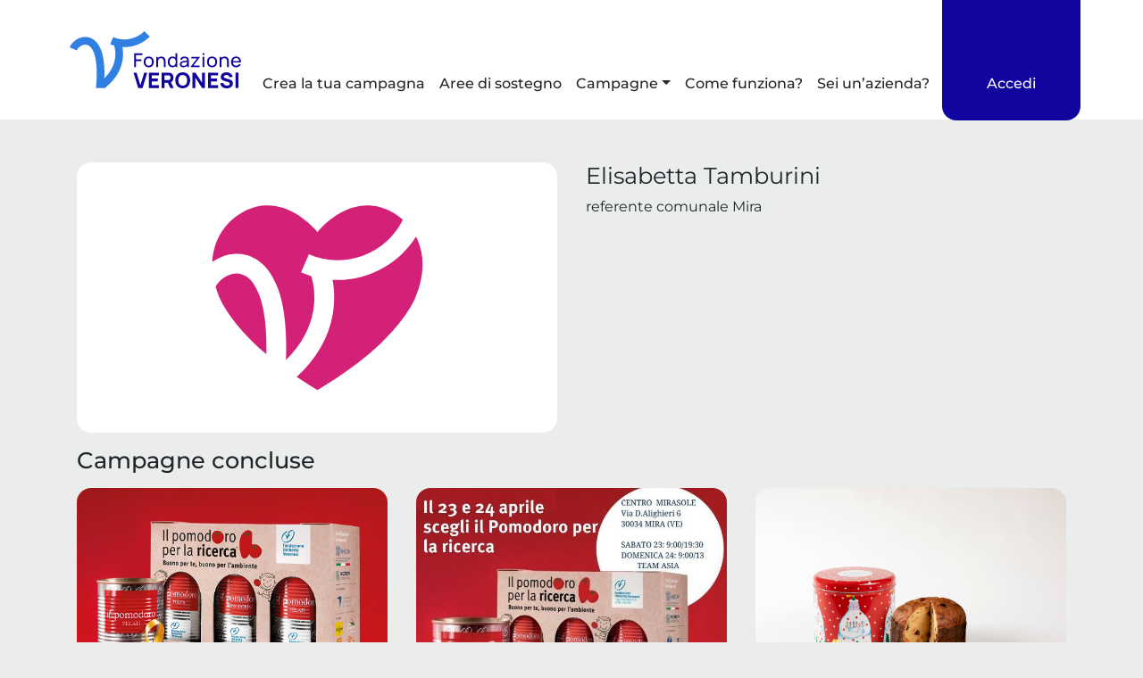

--- FILE ---
content_type: text/html; charset=UTF-8
request_url: https://insieme.fondazioneveronesi.it/user/elisabetta-tamburini/
body_size: 11683
content:
<!DOCTYPE html>
<html lang="it-IT">

<head>
    <meta charset="UTF-8">
    <meta name="viewport" content="width=device-width, initial-scale=1, shrink-to-fit=no">
    <meta name="mobile-web-app-capable" content="yes">
    <meta name="apple-mobile-web-app-capable" content="yes">
    <meta name="apple-mobile-web-app-title" content="Fondazione Umberto Veronesi ETS - Mettere Insieme">
    <link rel="profile" href="http://gmpg.org/xfn/11">
    <link rel="pingback" href="https://insieme.fondazioneveronesi.it/xmlrpc.php">
    <link rel="preconnect" href="https://fonts.googleapis.com">
    <link rel="preconnect" href="https://fonts.gstatic.com" crossorigin>
        <link href="https://fonts.googleapis.com/css?family=Source+Sans+Pro:200,300,400,600,700,900" rel="stylesheet">
        <link rel="icon" href="https://insieme.fondazioneveronesi.it/wp-content/themes/asset_donaconme/asset/favicon-fuv.ico" />
    
    <meta name='robots' content='index, follow, max-image-preview:large, max-snippet:-1, max-video-preview:-1' />

	<!-- This site is optimized with the Yoast SEO plugin v26.8 - https://yoast.com/product/yoast-seo-wordpress/ -->
	<title>Elisabetta Tamburini</title>
	<meta name="description" content="referente comunale Mira" />
	<meta property="og:locale" content="it_IT" />
	<meta property="og:type" content="article" />
	<meta property="og:title" content="Elisabetta Tamburini" />
	<meta property="og:description" content="referente comunale Mira" />
	<meta property="og:url" content="https://insieme.fondazioneveronesi.it/user/elisabetta-tamburini/" />
	<meta property="og:site_name" content="Fondazione Umberto Veronesi ETS" />
	<meta property="og:image" content="https://insieme.fondazioneveronesi.it/wp-content/themes/asset_donaconme/asset/placeholder-fuv23.svg" />
	<meta property="og:image:width" content="80" />
	<meta property="og:image:height" content="80" />
	<meta property="og:image:type" content="image/png" />
	<meta name="twitter:card" content="summary_large_image" />
	<meta name="twitter:image" content="https://insieme.fondazioneveronesi.it/wp-content/themes/asset_donaconme/asset/placeholder-fuv23.svg" />
	<script type="application/ld+json" class="yoast-schema-graph">{"@context":"https://schema.org","@graph":[{"@type":"WebPage","@id":"https://insieme.fondazioneveronesi.it/user/emanuele-pascariello/","url":"https://insieme.fondazioneveronesi.it/user/emanuele-pascariello/","name":"user - Fondazione Umberto Veronesi ETS","isPartOf":{"@id":"https://insieme.fondazioneveronesi.it/#website"},"datePublished":"2019-03-20T17:45:03+00:00","breadcrumb":{"@id":"https://insieme.fondazioneveronesi.it/user/emanuele-pascariello/#breadcrumb"},"inLanguage":"it-IT","potentialAction":[{"@type":"ReadAction","target":["https://insieme.fondazioneveronesi.it/user/emanuele-pascariello/"]}]},{"@type":"BreadcrumbList","@id":"https://insieme.fondazioneveronesi.it/user/emanuele-pascariello/#breadcrumb","itemListElement":[{"@type":"ListItem","position":1,"name":"Home","item":"https://insieme.fondazioneveronesi.it/"},{"@type":"ListItem","position":2,"name":"user"}]},{"@type":"WebSite","@id":"https://insieme.fondazioneveronesi.it/#website","url":"https://insieme.fondazioneveronesi.it/","name":"Fondazione Umberto Veronesi ETS","description":"Mettere Insieme","publisher":{"@id":"https://insieme.fondazioneveronesi.it/#organization"},"potentialAction":[{"@type":"SearchAction","target":{"@type":"EntryPoint","urlTemplate":"https://insieme.fondazioneveronesi.it/?s={search_term_string}"},"query-input":{"@type":"PropertyValueSpecification","valueRequired":true,"valueName":"search_term_string"}}],"inLanguage":"it-IT"},{"@type":"Organization","@id":"https://insieme.fondazioneveronesi.it/#organization","name":"Mettere Insieme","url":"https://insieme.fondazioneveronesi.it/","logo":{"@type":"ImageObject","inLanguage":"it-IT","@id":"https://insieme.fondazioneveronesi.it/#/schema/logo/image/","url":"https://insieme.fondazioneveronesi.it/wp-content/uploads/2023/07/fv_w80.png","contentUrl":"https://insieme.fondazioneveronesi.it/wp-content/uploads/2023/07/fv_w80.png","width":80,"height":80,"caption":"Mettere Insieme"},"image":{"@id":"https://insieme.fondazioneveronesi.it/#/schema/logo/image/"}}]}</script>
	<!-- / Yoast SEO plugin. -->


<link rel='dns-prefetch' href='//cdnjs.cloudflare.com' />
<link rel="alternate" type="application/rss+xml" title="Fondazione Umberto Veronesi ETS &raquo; Feed" href="https://insieme.fondazioneveronesi.it/feed/" />
<link rel="alternate" type="application/rss+xml" title="Fondazione Umberto Veronesi ETS &raquo; Feed dei commenti" href="https://insieme.fondazioneveronesi.it/comments/feed/" />
<style id='wp-img-auto-sizes-contain-inline-css'>
img:is([sizes=auto i],[sizes^="auto," i]){contain-intrinsic-size:3000px 1500px}
/*# sourceURL=wp-img-auto-sizes-contain-inline-css */
</style>
<style id='wp-emoji-styles-inline-css'>

	img.wp-smiley, img.emoji {
		display: inline !important;
		border: none !important;
		box-shadow: none !important;
		height: 1em !important;
		width: 1em !important;
		margin: 0 0.07em !important;
		vertical-align: -0.1em !important;
		background: none !important;
		padding: 0 !important;
	}
/*# sourceURL=wp-emoji-styles-inline-css */
</style>
<style id='wp-block-library-inline-css'>
:root{--wp-block-synced-color:#7a00df;--wp-block-synced-color--rgb:122,0,223;--wp-bound-block-color:var(--wp-block-synced-color);--wp-editor-canvas-background:#ddd;--wp-admin-theme-color:#007cba;--wp-admin-theme-color--rgb:0,124,186;--wp-admin-theme-color-darker-10:#006ba1;--wp-admin-theme-color-darker-10--rgb:0,107,160.5;--wp-admin-theme-color-darker-20:#005a87;--wp-admin-theme-color-darker-20--rgb:0,90,135;--wp-admin-border-width-focus:2px}@media (min-resolution:192dpi){:root{--wp-admin-border-width-focus:1.5px}}.wp-element-button{cursor:pointer}:root .has-very-light-gray-background-color{background-color:#eee}:root .has-very-dark-gray-background-color{background-color:#313131}:root .has-very-light-gray-color{color:#eee}:root .has-very-dark-gray-color{color:#313131}:root .has-vivid-green-cyan-to-vivid-cyan-blue-gradient-background{background:linear-gradient(135deg,#00d084,#0693e3)}:root .has-purple-crush-gradient-background{background:linear-gradient(135deg,#34e2e4,#4721fb 50%,#ab1dfe)}:root .has-hazy-dawn-gradient-background{background:linear-gradient(135deg,#faaca8,#dad0ec)}:root .has-subdued-olive-gradient-background{background:linear-gradient(135deg,#fafae1,#67a671)}:root .has-atomic-cream-gradient-background{background:linear-gradient(135deg,#fdd79a,#004a59)}:root .has-nightshade-gradient-background{background:linear-gradient(135deg,#330968,#31cdcf)}:root .has-midnight-gradient-background{background:linear-gradient(135deg,#020381,#2874fc)}:root{--wp--preset--font-size--normal:16px;--wp--preset--font-size--huge:42px}.has-regular-font-size{font-size:1em}.has-larger-font-size{font-size:2.625em}.has-normal-font-size{font-size:var(--wp--preset--font-size--normal)}.has-huge-font-size{font-size:var(--wp--preset--font-size--huge)}.has-text-align-center{text-align:center}.has-text-align-left{text-align:left}.has-text-align-right{text-align:right}.has-fit-text{white-space:nowrap!important}#end-resizable-editor-section{display:none}.aligncenter{clear:both}.items-justified-left{justify-content:flex-start}.items-justified-center{justify-content:center}.items-justified-right{justify-content:flex-end}.items-justified-space-between{justify-content:space-between}.screen-reader-text{border:0;clip-path:inset(50%);height:1px;margin:-1px;overflow:hidden;padding:0;position:absolute;width:1px;word-wrap:normal!important}.screen-reader-text:focus{background-color:#ddd;clip-path:none;color:#444;display:block;font-size:1em;height:auto;left:5px;line-height:normal;padding:15px 23px 14px;text-decoration:none;top:5px;width:auto;z-index:100000}html :where(.has-border-color){border-style:solid}html :where([style*=border-top-color]){border-top-style:solid}html :where([style*=border-right-color]){border-right-style:solid}html :where([style*=border-bottom-color]){border-bottom-style:solid}html :where([style*=border-left-color]){border-left-style:solid}html :where([style*=border-width]){border-style:solid}html :where([style*=border-top-width]){border-top-style:solid}html :where([style*=border-right-width]){border-right-style:solid}html :where([style*=border-bottom-width]){border-bottom-style:solid}html :where([style*=border-left-width]){border-left-style:solid}html :where(img[class*=wp-image-]){height:auto;max-width:100%}:where(figure){margin:0 0 1em}html :where(.is-position-sticky){--wp-admin--admin-bar--position-offset:var(--wp-admin--admin-bar--height,0px)}@media screen and (max-width:600px){html :where(.is-position-sticky){--wp-admin--admin-bar--position-offset:0px}}

/*# sourceURL=wp-block-library-inline-css */
</style><style id='global-styles-inline-css'>
:root{--wp--preset--aspect-ratio--square: 1;--wp--preset--aspect-ratio--4-3: 4/3;--wp--preset--aspect-ratio--3-4: 3/4;--wp--preset--aspect-ratio--3-2: 3/2;--wp--preset--aspect-ratio--2-3: 2/3;--wp--preset--aspect-ratio--16-9: 16/9;--wp--preset--aspect-ratio--9-16: 9/16;--wp--preset--color--black: #000000;--wp--preset--color--cyan-bluish-gray: #abb8c3;--wp--preset--color--white: #ffffff;--wp--preset--color--pale-pink: #f78da7;--wp--preset--color--vivid-red: #cf2e2e;--wp--preset--color--luminous-vivid-orange: #ff6900;--wp--preset--color--luminous-vivid-amber: #fcb900;--wp--preset--color--light-green-cyan: #7bdcb5;--wp--preset--color--vivid-green-cyan: #00d084;--wp--preset--color--pale-cyan-blue: #8ed1fc;--wp--preset--color--vivid-cyan-blue: #0693e3;--wp--preset--color--vivid-purple: #9b51e0;--wp--preset--color--blue: #007bff;--wp--preset--color--indigo: #6610f2;--wp--preset--color--purple: #5533ff;--wp--preset--color--pink: #e83e8c;--wp--preset--color--red: #dc3545;--wp--preset--color--orange: #fd7e14;--wp--preset--color--yellow: #ffc107;--wp--preset--color--green: #28a745;--wp--preset--color--teal: #20c997;--wp--preset--color--cyan: #17a2b8;--wp--preset--color--gray: #6c757d;--wp--preset--color--gray-dark: #343a40;--wp--preset--gradient--vivid-cyan-blue-to-vivid-purple: linear-gradient(135deg,rgb(6,147,227) 0%,rgb(155,81,224) 100%);--wp--preset--gradient--light-green-cyan-to-vivid-green-cyan: linear-gradient(135deg,rgb(122,220,180) 0%,rgb(0,208,130) 100%);--wp--preset--gradient--luminous-vivid-amber-to-luminous-vivid-orange: linear-gradient(135deg,rgb(252,185,0) 0%,rgb(255,105,0) 100%);--wp--preset--gradient--luminous-vivid-orange-to-vivid-red: linear-gradient(135deg,rgb(255,105,0) 0%,rgb(207,46,46) 100%);--wp--preset--gradient--very-light-gray-to-cyan-bluish-gray: linear-gradient(135deg,rgb(238,238,238) 0%,rgb(169,184,195) 100%);--wp--preset--gradient--cool-to-warm-spectrum: linear-gradient(135deg,rgb(74,234,220) 0%,rgb(151,120,209) 20%,rgb(207,42,186) 40%,rgb(238,44,130) 60%,rgb(251,105,98) 80%,rgb(254,248,76) 100%);--wp--preset--gradient--blush-light-purple: linear-gradient(135deg,rgb(255,206,236) 0%,rgb(152,150,240) 100%);--wp--preset--gradient--blush-bordeaux: linear-gradient(135deg,rgb(254,205,165) 0%,rgb(254,45,45) 50%,rgb(107,0,62) 100%);--wp--preset--gradient--luminous-dusk: linear-gradient(135deg,rgb(255,203,112) 0%,rgb(199,81,192) 50%,rgb(65,88,208) 100%);--wp--preset--gradient--pale-ocean: linear-gradient(135deg,rgb(255,245,203) 0%,rgb(182,227,212) 50%,rgb(51,167,181) 100%);--wp--preset--gradient--electric-grass: linear-gradient(135deg,rgb(202,248,128) 0%,rgb(113,206,126) 100%);--wp--preset--gradient--midnight: linear-gradient(135deg,rgb(2,3,129) 0%,rgb(40,116,252) 100%);--wp--preset--font-size--small: 13px;--wp--preset--font-size--medium: 20px;--wp--preset--font-size--large: 36px;--wp--preset--font-size--x-large: 42px;--wp--preset--spacing--20: 0.44rem;--wp--preset--spacing--30: 0.67rem;--wp--preset--spacing--40: 1rem;--wp--preset--spacing--50: 1.5rem;--wp--preset--spacing--60: 2.25rem;--wp--preset--spacing--70: 3.38rem;--wp--preset--spacing--80: 5.06rem;--wp--preset--shadow--natural: 6px 6px 9px rgba(0, 0, 0, 0.2);--wp--preset--shadow--deep: 12px 12px 50px rgba(0, 0, 0, 0.4);--wp--preset--shadow--sharp: 6px 6px 0px rgba(0, 0, 0, 0.2);--wp--preset--shadow--outlined: 6px 6px 0px -3px rgb(255, 255, 255), 6px 6px rgb(0, 0, 0);--wp--preset--shadow--crisp: 6px 6px 0px rgb(0, 0, 0);}:where(body) { margin: 0; }.wp-site-blocks > .alignleft { float: left; margin-right: 2em; }.wp-site-blocks > .alignright { float: right; margin-left: 2em; }.wp-site-blocks > .aligncenter { justify-content: center; margin-left: auto; margin-right: auto; }:where(.is-layout-flex){gap: 0.5em;}:where(.is-layout-grid){gap: 0.5em;}.is-layout-flow > .alignleft{float: left;margin-inline-start: 0;margin-inline-end: 2em;}.is-layout-flow > .alignright{float: right;margin-inline-start: 2em;margin-inline-end: 0;}.is-layout-flow > .aligncenter{margin-left: auto !important;margin-right: auto !important;}.is-layout-constrained > .alignleft{float: left;margin-inline-start: 0;margin-inline-end: 2em;}.is-layout-constrained > .alignright{float: right;margin-inline-start: 2em;margin-inline-end: 0;}.is-layout-constrained > .aligncenter{margin-left: auto !important;margin-right: auto !important;}.is-layout-constrained > :where(:not(.alignleft):not(.alignright):not(.alignfull)){margin-left: auto !important;margin-right: auto !important;}body .is-layout-flex{display: flex;}.is-layout-flex{flex-wrap: wrap;align-items: center;}.is-layout-flex > :is(*, div){margin: 0;}body .is-layout-grid{display: grid;}.is-layout-grid > :is(*, div){margin: 0;}body{padding-top: 0px;padding-right: 0px;padding-bottom: 0px;padding-left: 0px;}a:where(:not(.wp-element-button)){text-decoration: underline;}:root :where(.wp-element-button, .wp-block-button__link){background-color: #32373c;border-width: 0;color: #fff;font-family: inherit;font-size: inherit;font-style: inherit;font-weight: inherit;letter-spacing: inherit;line-height: inherit;padding-top: calc(0.667em + 2px);padding-right: calc(1.333em + 2px);padding-bottom: calc(0.667em + 2px);padding-left: calc(1.333em + 2px);text-decoration: none;text-transform: inherit;}.has-black-color{color: var(--wp--preset--color--black) !important;}.has-cyan-bluish-gray-color{color: var(--wp--preset--color--cyan-bluish-gray) !important;}.has-white-color{color: var(--wp--preset--color--white) !important;}.has-pale-pink-color{color: var(--wp--preset--color--pale-pink) !important;}.has-vivid-red-color{color: var(--wp--preset--color--vivid-red) !important;}.has-luminous-vivid-orange-color{color: var(--wp--preset--color--luminous-vivid-orange) !important;}.has-luminous-vivid-amber-color{color: var(--wp--preset--color--luminous-vivid-amber) !important;}.has-light-green-cyan-color{color: var(--wp--preset--color--light-green-cyan) !important;}.has-vivid-green-cyan-color{color: var(--wp--preset--color--vivid-green-cyan) !important;}.has-pale-cyan-blue-color{color: var(--wp--preset--color--pale-cyan-blue) !important;}.has-vivid-cyan-blue-color{color: var(--wp--preset--color--vivid-cyan-blue) !important;}.has-vivid-purple-color{color: var(--wp--preset--color--vivid-purple) !important;}.has-blue-color{color: var(--wp--preset--color--blue) !important;}.has-indigo-color{color: var(--wp--preset--color--indigo) !important;}.has-purple-color{color: var(--wp--preset--color--purple) !important;}.has-pink-color{color: var(--wp--preset--color--pink) !important;}.has-red-color{color: var(--wp--preset--color--red) !important;}.has-orange-color{color: var(--wp--preset--color--orange) !important;}.has-yellow-color{color: var(--wp--preset--color--yellow) !important;}.has-green-color{color: var(--wp--preset--color--green) !important;}.has-teal-color{color: var(--wp--preset--color--teal) !important;}.has-cyan-color{color: var(--wp--preset--color--cyan) !important;}.has-gray-color{color: var(--wp--preset--color--gray) !important;}.has-gray-dark-color{color: var(--wp--preset--color--gray-dark) !important;}.has-black-background-color{background-color: var(--wp--preset--color--black) !important;}.has-cyan-bluish-gray-background-color{background-color: var(--wp--preset--color--cyan-bluish-gray) !important;}.has-white-background-color{background-color: var(--wp--preset--color--white) !important;}.has-pale-pink-background-color{background-color: var(--wp--preset--color--pale-pink) !important;}.has-vivid-red-background-color{background-color: var(--wp--preset--color--vivid-red) !important;}.has-luminous-vivid-orange-background-color{background-color: var(--wp--preset--color--luminous-vivid-orange) !important;}.has-luminous-vivid-amber-background-color{background-color: var(--wp--preset--color--luminous-vivid-amber) !important;}.has-light-green-cyan-background-color{background-color: var(--wp--preset--color--light-green-cyan) !important;}.has-vivid-green-cyan-background-color{background-color: var(--wp--preset--color--vivid-green-cyan) !important;}.has-pale-cyan-blue-background-color{background-color: var(--wp--preset--color--pale-cyan-blue) !important;}.has-vivid-cyan-blue-background-color{background-color: var(--wp--preset--color--vivid-cyan-blue) !important;}.has-vivid-purple-background-color{background-color: var(--wp--preset--color--vivid-purple) !important;}.has-blue-background-color{background-color: var(--wp--preset--color--blue) !important;}.has-indigo-background-color{background-color: var(--wp--preset--color--indigo) !important;}.has-purple-background-color{background-color: var(--wp--preset--color--purple) !important;}.has-pink-background-color{background-color: var(--wp--preset--color--pink) !important;}.has-red-background-color{background-color: var(--wp--preset--color--red) !important;}.has-orange-background-color{background-color: var(--wp--preset--color--orange) !important;}.has-yellow-background-color{background-color: var(--wp--preset--color--yellow) !important;}.has-green-background-color{background-color: var(--wp--preset--color--green) !important;}.has-teal-background-color{background-color: var(--wp--preset--color--teal) !important;}.has-cyan-background-color{background-color: var(--wp--preset--color--cyan) !important;}.has-gray-background-color{background-color: var(--wp--preset--color--gray) !important;}.has-gray-dark-background-color{background-color: var(--wp--preset--color--gray-dark) !important;}.has-black-border-color{border-color: var(--wp--preset--color--black) !important;}.has-cyan-bluish-gray-border-color{border-color: var(--wp--preset--color--cyan-bluish-gray) !important;}.has-white-border-color{border-color: var(--wp--preset--color--white) !important;}.has-pale-pink-border-color{border-color: var(--wp--preset--color--pale-pink) !important;}.has-vivid-red-border-color{border-color: var(--wp--preset--color--vivid-red) !important;}.has-luminous-vivid-orange-border-color{border-color: var(--wp--preset--color--luminous-vivid-orange) !important;}.has-luminous-vivid-amber-border-color{border-color: var(--wp--preset--color--luminous-vivid-amber) !important;}.has-light-green-cyan-border-color{border-color: var(--wp--preset--color--light-green-cyan) !important;}.has-vivid-green-cyan-border-color{border-color: var(--wp--preset--color--vivid-green-cyan) !important;}.has-pale-cyan-blue-border-color{border-color: var(--wp--preset--color--pale-cyan-blue) !important;}.has-vivid-cyan-blue-border-color{border-color: var(--wp--preset--color--vivid-cyan-blue) !important;}.has-vivid-purple-border-color{border-color: var(--wp--preset--color--vivid-purple) !important;}.has-blue-border-color{border-color: var(--wp--preset--color--blue) !important;}.has-indigo-border-color{border-color: var(--wp--preset--color--indigo) !important;}.has-purple-border-color{border-color: var(--wp--preset--color--purple) !important;}.has-pink-border-color{border-color: var(--wp--preset--color--pink) !important;}.has-red-border-color{border-color: var(--wp--preset--color--red) !important;}.has-orange-border-color{border-color: var(--wp--preset--color--orange) !important;}.has-yellow-border-color{border-color: var(--wp--preset--color--yellow) !important;}.has-green-border-color{border-color: var(--wp--preset--color--green) !important;}.has-teal-border-color{border-color: var(--wp--preset--color--teal) !important;}.has-cyan-border-color{border-color: var(--wp--preset--color--cyan) !important;}.has-gray-border-color{border-color: var(--wp--preset--color--gray) !important;}.has-gray-dark-border-color{border-color: var(--wp--preset--color--gray-dark) !important;}.has-vivid-cyan-blue-to-vivid-purple-gradient-background{background: var(--wp--preset--gradient--vivid-cyan-blue-to-vivid-purple) !important;}.has-light-green-cyan-to-vivid-green-cyan-gradient-background{background: var(--wp--preset--gradient--light-green-cyan-to-vivid-green-cyan) !important;}.has-luminous-vivid-amber-to-luminous-vivid-orange-gradient-background{background: var(--wp--preset--gradient--luminous-vivid-amber-to-luminous-vivid-orange) !important;}.has-luminous-vivid-orange-to-vivid-red-gradient-background{background: var(--wp--preset--gradient--luminous-vivid-orange-to-vivid-red) !important;}.has-very-light-gray-to-cyan-bluish-gray-gradient-background{background: var(--wp--preset--gradient--very-light-gray-to-cyan-bluish-gray) !important;}.has-cool-to-warm-spectrum-gradient-background{background: var(--wp--preset--gradient--cool-to-warm-spectrum) !important;}.has-blush-light-purple-gradient-background{background: var(--wp--preset--gradient--blush-light-purple) !important;}.has-blush-bordeaux-gradient-background{background: var(--wp--preset--gradient--blush-bordeaux) !important;}.has-luminous-dusk-gradient-background{background: var(--wp--preset--gradient--luminous-dusk) !important;}.has-pale-ocean-gradient-background{background: var(--wp--preset--gradient--pale-ocean) !important;}.has-electric-grass-gradient-background{background: var(--wp--preset--gradient--electric-grass) !important;}.has-midnight-gradient-background{background: var(--wp--preset--gradient--midnight) !important;}.has-small-font-size{font-size: var(--wp--preset--font-size--small) !important;}.has-medium-font-size{font-size: var(--wp--preset--font-size--medium) !important;}.has-large-font-size{font-size: var(--wp--preset--font-size--large) !important;}.has-x-large-font-size{font-size: var(--wp--preset--font-size--x-large) !important;}
/*# sourceURL=global-styles-inline-css */
</style>

<link rel='stylesheet' id='child-understrap-styles-css' href='https://insieme.fondazioneveronesi.it/wp-content/themes/asset_donaconme/css/child-theme.min.css?ver=0.0.290' media='all' />
<link rel='stylesheet' id='materialdesignicons-css' href='https://insieme.fondazioneveronesi.it/wp-content/themes/asset_donaconme/css/materialdesignicons.min.css?ver=5.9.55' media='all' />
<link rel='stylesheet' id='fa-css' href='https://insieme.fondazioneveronesi.it/wp-content/themes/asset_donaconme/css/fontawesome.min.css?ver=6.7.2' media='all' />
<link rel='stylesheet' id='fa-brands-css' href='https://insieme.fondazioneveronesi.it/wp-content/themes/asset_donaconme/css/brands.min.css?ver=6.7.2' media='all' />
<link rel='stylesheet' id='datepicker-css' href='https://cdnjs.cloudflare.com/ajax/libs/bootstrap-datepicker/1.10.0/css/bootstrap-datepicker.min.css?ver=6.9' media='all' />
<script src="https://insieme.fondazioneveronesi.it/wp-includes/js/jquery/jquery.min.js?ver=3.7.1" id="jquery-core-js"></script>
<script src="https://insieme.fondazioneveronesi.it/wp-includes/js/jquery/jquery-migrate.min.js?ver=3.4.1" id="jquery-migrate-js"></script>
<script src="//insieme.fondazioneveronesi.it/wp-content/plugins/revslider/sr6/assets/js/rbtools.min.js?ver=6.7.20" async id="tp-tools-js"></script>
<script src="//insieme.fondazioneveronesi.it/wp-content/plugins/revslider/sr6/assets/js/rs6.min.js?ver=6.7.20" async id="revmin-js"></script>
<script src="https://insieme.fondazioneveronesi.it/wp-content/themes/asset_donaconme/js/masonry.pkgd.min.js?ver=6.9" id="masonry-classic-js"></script>
<link rel="https://api.w.org/" href="https://insieme.fondazioneveronesi.it/wp-json/" /><link rel="alternate" title="JSON" type="application/json" href="https://insieme.fondazioneveronesi.it/wp-json/wp/v2/pages/143" /><link rel="EditURI" type="application/rsd+xml" title="RSD" href="https://insieme.fondazioneveronesi.it/xmlrpc.php?rsd" />
<meta name="generator" content="WordPress 6.9" />
<link rel='shortlink' href='https://insieme.fondazioneveronesi.it/?p=143' />
<meta name="mobile-web-app-capable" content="yes">
<meta name="apple-mobile-web-app-capable" content="yes">
<meta name="apple-mobile-web-app-title" content="Fondazione Umberto Veronesi ETS - Mettere Insieme">
<style>.recentcomments a{display:inline !important;padding:0 !important;margin:0 !important;}</style><meta name="generator" content="Powered by Slider Revolution 6.7.20 - responsive, Mobile-Friendly Slider Plugin for WordPress with comfortable drag and drop interface." />
<script>function setREVStartSize(e){
			//window.requestAnimationFrame(function() {
				window.RSIW = window.RSIW===undefined ? window.innerWidth : window.RSIW;
				window.RSIH = window.RSIH===undefined ? window.innerHeight : window.RSIH;
				try {
					var pw = document.getElementById(e.c).parentNode.offsetWidth,
						newh;
					pw = pw===0 || isNaN(pw) || (e.l=="fullwidth" || e.layout=="fullwidth") ? window.RSIW : pw;
					e.tabw = e.tabw===undefined ? 0 : parseInt(e.tabw);
					e.thumbw = e.thumbw===undefined ? 0 : parseInt(e.thumbw);
					e.tabh = e.tabh===undefined ? 0 : parseInt(e.tabh);
					e.thumbh = e.thumbh===undefined ? 0 : parseInt(e.thumbh);
					e.tabhide = e.tabhide===undefined ? 0 : parseInt(e.tabhide);
					e.thumbhide = e.thumbhide===undefined ? 0 : parseInt(e.thumbhide);
					e.mh = e.mh===undefined || e.mh=="" || e.mh==="auto" ? 0 : parseInt(e.mh,0);
					if(e.layout==="fullscreen" || e.l==="fullscreen")
						newh = Math.max(e.mh,window.RSIH);
					else{
						e.gw = Array.isArray(e.gw) ? e.gw : [e.gw];
						for (var i in e.rl) if (e.gw[i]===undefined || e.gw[i]===0) e.gw[i] = e.gw[i-1];
						e.gh = e.el===undefined || e.el==="" || (Array.isArray(e.el) && e.el.length==0)? e.gh : e.el;
						e.gh = Array.isArray(e.gh) ? e.gh : [e.gh];
						for (var i in e.rl) if (e.gh[i]===undefined || e.gh[i]===0) e.gh[i] = e.gh[i-1];
											
						var nl = new Array(e.rl.length),
							ix = 0,
							sl;
						e.tabw = e.tabhide>=pw ? 0 : e.tabw;
						e.thumbw = e.thumbhide>=pw ? 0 : e.thumbw;
						e.tabh = e.tabhide>=pw ? 0 : e.tabh;
						e.thumbh = e.thumbhide>=pw ? 0 : e.thumbh;
						for (var i in e.rl) nl[i] = e.rl[i]<window.RSIW ? 0 : e.rl[i];
						sl = nl[0];
						for (var i in nl) if (sl>nl[i] && nl[i]>0) { sl = nl[i]; ix=i;}
						var m = pw>(e.gw[ix]+e.tabw+e.thumbw) ? 1 : (pw-(e.tabw+e.thumbw)) / (e.gw[ix]);
						newh =  (e.gh[ix] * m) + (e.tabh + e.thumbh);
					}
					var el = document.getElementById(e.c);
					if (el!==null && el) el.style.height = newh+"px";
					el = document.getElementById(e.c+"_wrapper");
					if (el!==null && el) {
						el.style.height = newh+"px";
						el.style.display = "block";
					}
				} catch(e){
					console.log("Failure at Presize of Slider:" + e)
				}
			//});
		  };</script>
        
<script>
window.dataLayer = window.dataLayer || [];
window.dataLayer.push({
    'visitorStatus': 'no-logged'
});
</script>
<!-- Google Tag Manager -->
<script>(function(w,d,s,l,i){w[l]=w[l]||[];w[l].push({'gtm.start':
new Date().getTime(),event:'gtm.js'});var f=d.getElementsByTagName(s)[0],
j=d.createElement(s),dl=l!='dataLayer'?'&l='+l:'';j.async=true;j.src=
'https://www.googletagmanager.com/gtm.js?id='+i+dl;f.parentNode.insertBefore(j,f);
})(window,document,'script','dataLayer','GTM-M33T7KV');</script>
<!-- End Google Tag Manager -->
        <!-- Facebook Pixel Code -->
    <script>
        !function(f,b,e,v,n,t,s)
        {if(f.fbq)return;n=f.fbq=function(){n.callMethod?
        n.callMethod.apply(n,arguments):n.queue.push(arguments)};
        if(!f._fbq)f._fbq=n;n.push=n;n.loaded=!0;n.version='2.0';
        n.queue=[];t=b.createElement(e);t.async=!0;
        t.src=v;s=b.getElementsByTagName(e)[0];
        s.parentNode.insertBefore(t,s)}(window, document,'script',
        'https://connect.facebook.net/en_US/fbevents.js');
        fbq('init', '1256441627774278');
        fbq('track', 'PageView');
        
    </script>
    <noscript><img height="1" width="1" style="display:none"
            src="https://www.facebook.com/tr?id=1256441627774278&ev=PageView&noscript=1" /></noscript>
    <!-- End Facebook Pixel Code -->
            <script
        type="text/javascript">window.gdprAppliesGlobally=true;(function(){function a(e){if(!window.frames[e]){if(document.body&&document.body.firstChild){var t=document.body;var n=document.createElement("iframe");n.style.display="none";n.name=e;n.title=e;t.insertBefore(n,t.firstChild)}
else{setTimeout(function(){a(e)},5)}}}function e(n,r,o,c,s){function e(e,t,n,a){if(typeof n!=="function"){return}if(!window[r]){window[r]=[]}var i=false;if(s){i=s(e,t,n)}if(!i){window[r].push({command:e,parameter:t,callback:n,version:a})}}e.stub=true;function t(a){if(!window[n]||window[n].stub!==true){return}if(!a.data){return}
var i=typeof a.data==="string";var e;try{e=i?JSON.parse(a.data):a.data}catch(t){return}if(e[o]){var r=e[o];window[n](r.command,r.parameter,function(e,t){var n={};n[c]={returnValue:e,success:t,callId:r.callId};a.source.postMessage(i?JSON.stringify(n):n,"*")},r.version)}}
if(typeof window[n]!=="function"){window[n]=e;if(window.addEventListener){window.addEventListener("message",t,false)}else{window.attachEvent("onmessage",t)}}}e("__tcfapi","__tcfapiBuffer","__tcfapiCall","__tcfapiReturn");a("__tcfapiLocator");(function(e){
 var t=document.createElement("script");t.id="spcloader";t.type="text/javascript";t.async=true;t.src="https://sdk.privacy-center.org/"+e+"/loader.js?target="+document.location.hostname;t.charset="utf-8";var n=document.getElementsByTagName("script")[0];n.parentNode.insertBefore(t,n)})("c655a281-48e3-43d8-85fb-e8bda9113ed0")})();</script>
        
<link rel='stylesheet' id='rs-plugin-settings-css' href='//insieme.fondazioneveronesi.it/wp-content/plugins/revslider/sr6/assets/css/rs6.css?ver=6.7.20' media='all' />
<style id='rs-plugin-settings-inline-css'>
#rs-demo-id {}
/*# sourceURL=rs-plugin-settings-inline-css */
</style>
</head>

<body class="wp-singular page-template page-template-page-templates page-template-user page-template-page-templatesuser-php page page-id-143 wp-custom-logo wp-embed-responsive wp-theme-understrap wp-child-theme-asset_donaconme fuv understrap-has-sidebar">

    <div class="d-none">
    <!-- Google Tag Manager (noscript) -->​
    <noscript>
        <iframe class="googletagmanager" src="https://www.googletagmanager.com/ns.html?id=GTM-M33T7KV" ​></iframe>
    </noscript>​
    <!-- End Google Tag Manager (noscript) -->
</div>        <nav class="navbar navbar-expand-lg fixed-md-top pr-0 pl-0">
                <div class="container px-0">
                        <a href="https://insieme.fondazioneveronesi.it" class="navbar-brand">
                                                <img src="https://insieme.fondazioneveronesi.it/wp-content/themes/asset_donaconme/asset/fuv/fv_logo.svg" alt="Fondazione Umberto Veronesi ETS"
                    style="height: 64px;">
                                            </a>

            <div id="navbarNavDropdown" class="collapse navbar-collapse"><ul id="main-menu" class="navbar-nav"><li itemscope="itemscope" itemtype="https://www.schema.org/SiteNavigationElement" id="menu-item-452" class="menu-item menu-item-type-post_type menu-item-object-page menu-item-452 nav-item"><a title="Crea la tua campagna" href="https://insieme.fondazioneveronesi.it/crea-la-tua-campagna/" class="nav-link">Crea la tua campagna</a></li>
<li itemscope="itemscope" itemtype="https://www.schema.org/SiteNavigationElement" id="menu-item-337" class="menu-item menu-item-type-post_type menu-item-object-page menu-item-337 nav-item"><a title="Aree di sostegno" href="https://insieme.fondazioneveronesi.it/aree-di-sostegno/" class="nav-link">Aree di sostegno</a></li>
<li itemscope="itemscope" itemtype="https://www.schema.org/SiteNavigationElement" id="menu-item-316" class="menu-item menu-item-type-post_type menu-item-object-page menu-item-has-children dropdown menu-item-316 nav-item"><a title="Campagne" href="#" data-toggle="dropdown" data-bs-toggle="dropdown" aria-haspopup="true" aria-expanded="false" class="dropdown-toggle nav-link" id="menu-item-dropdown-316">Campagne</a>
<ul class="dropdown-menu" aria-labelledby="menu-item-dropdown-316" >
	<li itemscope="itemscope" itemtype="https://www.schema.org/SiteNavigationElement" id="menu-item-453" class="menu-item menu-item-type-post_type menu-item-object-page menu-item-453 nav-item"><a title="Tutte le campagne" href="https://insieme.fondazioneveronesi.it/campagne/" class="dropdown-item">Tutte le campagne</a></li>
	<li itemscope="itemscope" itemtype="https://www.schema.org/SiteNavigationElement" id="menu-item-507" class="menu-item menu-item-type-custom menu-item-object-custom menu-item-507 nav-item"><a title="A Scuola con Il Pomodoro" href="/project/a-scuola-con-il-pomodoro-per-la-ricerca-2026/" class="dropdown-item">A Scuola con Il Pomodoro</a></li>
	<li itemscope="itemscope" itemtype="https://www.schema.org/SiteNavigationElement" id="menu-item-466" class="menu-item menu-item-type-custom menu-item-object-custom menu-item-466 nav-item"><a title="Pink Ambassador" href="/project/pink-ambassador-2026/" class="dropdown-item">Pink Ambassador</a></li>
	<li itemscope="itemscope" itemtype="https://www.schema.org/SiteNavigationElement" id="menu-item-454" class="menu-item menu-item-type-custom menu-item-object-custom menu-item-454 nav-item"><a title="Campagne sul territorio" href="/campagne/territorio/" class="dropdown-item">Campagne sul territorio</a></li>
</ul>
</li>
<li itemscope="itemscope" itemtype="https://www.schema.org/SiteNavigationElement" id="menu-item-322" class="menu-item menu-item-type-post_type menu-item-object-page menu-item-322 nav-item"><a title="Come funziona?" href="https://insieme.fondazioneveronesi.it/come-funziona/" class="nav-link">Come funziona?</a></li>
<li itemscope="itemscope" itemtype="https://www.schema.org/SiteNavigationElement" id="menu-item-358" class="menu-item menu-item-type-post_type menu-item-object-page menu-item-358 nav-item"><a title="Sei un’azienda?" href="https://insieme.fondazioneveronesi.it/partners/" class="nav-link">Sei un’azienda?</a></li>
</ul></div>
                                                            <ul class="navbar-nav mr-auto d-none d-lg-block bg-secondary butt-login">
                <li class="nav-item active">
                    <div class="lmnt bg-secondary"></div>
                    <a href="https://insieme.fondazioneveronesi.it/login/" class="text-white">
                        Accedi                    </a>
                </li>
            </ul>
                                    
                    </div>
            </nav>
    <header role="banner" class="header--main">
                <div class="button hamburger d-block d-lg-none">
            <div class="hamburger--top"></div>
            <div class="hamburger--middle"></div>
            <div class="hamburger--bottom"></div>
        </div>
        <div class="menu--main">
            <div class="d-flex align-items-center h-100">
                <div class="menu--block">
                    <div class="bg-white vw100">
                        <div class="container">
                            <div class="row">
                                <div class="col-9 col-sm-12">
                                    <div class="brand ml-4" style="background-image: url('https://insieme.fondazioneveronesi.it/wp-content/themes/asset_donaconme/asset/fuv/fv_logo.svg')">
                                    </div>
                                </div>
                            </div>
                        </div>
                    </div>
                    <div class="bg-asset vw100">
                        <div class="container">
                            <div class="row mr-5">
                                <nav class="mainmenu" role="navigation">
                                    <div class="menu-main-container"><ul id="main-menu-overlay" class=""><li itemscope="itemscope" itemtype="https://www.schema.org/SiteNavigationElement" class="menu-item menu-item-type-post_type menu-item-object-page menu-item-452 nav-item"><a title="Crea la tua campagna" href="https://insieme.fondazioneveronesi.it/crea-la-tua-campagna/" class="nav-link">Crea la tua campagna</a></li>
<li itemscope="itemscope" itemtype="https://www.schema.org/SiteNavigationElement" class="menu-item menu-item-type-post_type menu-item-object-page menu-item-337 nav-item"><a title="Aree di sostegno" href="https://insieme.fondazioneveronesi.it/aree-di-sostegno/" class="nav-link">Aree di sostegno</a></li>
<li itemscope="itemscope" itemtype="https://www.schema.org/SiteNavigationElement" class="menu-item menu-item-type-post_type menu-item-object-page menu-item-has-children dropdown menu-item-316 nav-item"><a title="Campagne" href="#" data-toggle="dropdown" data-bs-toggle="dropdown" aria-haspopup="true" aria-expanded="false" class="dropdown-toggle nav-link" id="menu-item-dropdown-316">Campagne</a>
<ul class="dropdown-menu" aria-labelledby="menu-item-dropdown-316" >
	<li itemscope="itemscope" itemtype="https://www.schema.org/SiteNavigationElement" class="menu-item menu-item-type-post_type menu-item-object-page menu-item-453 nav-item"><a title="Tutte le campagne" href="https://insieme.fondazioneveronesi.it/campagne/" class="dropdown-item">Tutte le campagne</a></li>
	<li itemscope="itemscope" itemtype="https://www.schema.org/SiteNavigationElement" class="menu-item menu-item-type-custom menu-item-object-custom menu-item-507 nav-item"><a title="A Scuola con Il Pomodoro" href="/project/a-scuola-con-il-pomodoro-per-la-ricerca-2026/" class="dropdown-item">A Scuola con Il Pomodoro</a></li>
	<li itemscope="itemscope" itemtype="https://www.schema.org/SiteNavigationElement" class="menu-item menu-item-type-custom menu-item-object-custom menu-item-466 nav-item"><a title="Pink Ambassador" href="/project/pink-ambassador-2026/" class="dropdown-item">Pink Ambassador</a></li>
	<li itemscope="itemscope" itemtype="https://www.schema.org/SiteNavigationElement" class="menu-item menu-item-type-custom menu-item-object-custom menu-item-454 nav-item"><a title="Campagne sul territorio" href="/campagne/territorio/" class="dropdown-item">Campagne sul territorio</a></li>
</ul>
</li>
<li itemscope="itemscope" itemtype="https://www.schema.org/SiteNavigationElement" class="menu-item menu-item-type-post_type menu-item-object-page menu-item-322 nav-item"><a title="Come funziona?" href="https://insieme.fondazioneveronesi.it/come-funziona/" class="nav-link">Come funziona?</a></li>
<li itemscope="itemscope" itemtype="https://www.schema.org/SiteNavigationElement" class="menu-item menu-item-type-post_type menu-item-object-page menu-item-358 nav-item"><a title="Sei un’azienda?" href="https://insieme.fondazioneveronesi.it/partners/" class="nav-link">Sei un’azienda?</a></li>
<li class="nav-link px-0 px-lg-2 ">
    <div class="search-bar">
        <form action="https://insieme.fondazioneveronesi.it/" role="search">
            <input type="hidden" name="lang" value="it" />
            <input type="text" name="s" class="round" value=""
                placeholder="Cerca nel sito" />
            <span class="mdi mdi-magnify text-secondary" onclick="jQuery(this).closest('form').submit();"></span>
        </form>
    </div>
</li><li><a href="https://insieme.fondazioneveronesi.it/login/" class="rvson nav-link">Accedi</a></li></ul></div>                                    
                                </nav>
                            </div>
                                                    </div>
                    </div>
                </div>
            </div>
        </div>
    </header>
    <div id="main">
    <article class="container user mt-5">
        <div class="row mp-3">
            <div class="col-md-6 mb-3">

                                <div class="bg-contain embed-responsive embed-responsive-16by9 round shado"
                    style="background-image: url('https://insieme.fondazioneveronesi.it/wp-content/themes/asset_donaconme/asset/placeholder-fuv23.svg')"></div>
                
            </div>
            <div class="col-md-6 mb-3 creator">

                <h2>Elisabetta Tamburini</h2>
                
                
                <div class="mt-1 mb-5 description"><p>referente comunale Mira</p></div>

                            </div>
        </div>

        
                
                <div class="mb-3">
            <h3>Campagne concluse</h3>
        </div>
                <div class="mb-3">
            <div class="grid row">
                
<article
    class="brick card col-12 col-md-6 col-lg-4">
    <div class="bg-white round shado">
                <a href="https://insieme.fondazioneveronesi.it/campaign/team-asia-sostiene-il-pomodoro-per-la-ricerca-2/" >
            <div class="bg-image embed-responsive embed-responsive-4by3 round-top"
                style="background-image: url('https://insieme.fondazioneveronesi.it/wp-content/uploads/asset_media/campaign_FUV_023_POMODORO_Immagine_per_Contest_scuole_eK7aF7F.jpg')"></div>
        </a>
                        <div class="card-body pb-0">

            <a href="https://insieme.fondazioneveronesi.it/campaign/team-asia-sostiene-il-pomodoro-per-la-ricerca-2/" >
                <h2 class="pb-1 mb-0">
                    <b>TEAM ASIA sostiene il pomodoro per la ricerca</b>
                </h2>
            </a>
                        <div class="cdesc">

                
                                                                                <h5>
                    La raccolta sostiene                    <a href="https://insieme.fondazioneveronesi.it/project/oncologia-pediatrica">
                        Oncologia Pediatrica                    </a>
                </h5>
                                                            </div>
                    </div>

        <div class="card-body pb-0 c-progress">
            <div class="text-center">

        

            <h2 class="mb-0 text-asset">
                200 €
            </h2>
        
    
            <div class="progress">
        <div class="progress-bar" role="progressbar" style="width: 20%"
            aria-valuenow="20" aria-valuemin="0" aria-valuemax="100"></div>
    </div>
    </div>
<div class="row font-weight-bold">
        <div class="col-4 text-left">20%</div>
    <div class="col-8 text-right pl-0">
        1.000        €    </div>
    </div>
<div class="text-center">
        9 Donazioni    </div>


        </div>
        <div class="card-body pb-0 round-bottom text-center">
                        <a href="https://insieme.fondazioneveronesi.it/campaign/team-asia-sostiene-il-pomodoro-per-la-ricerca-2/#DonaConMe"                 class="butt mini mb-3 mr-0">
                <div class="dcm"></div>
                <span>DONA ORA</span>
            </a>
                                </div>
    </div>
</article>

<article
    class="brick card col-12 col-md-6 col-lg-4">
    <div class="bg-white round shado">
                <a href="https://insieme.fondazioneveronesi.it/campaign/team-asia-da-mira-per-il-pomodoro-per-la-ricerca/" >
            <div class="bg-image embed-responsive embed-responsive-4by3 round-top"
                style="background-image: url('https://insieme.fondazioneveronesi.it/wp-content/uploads/asset_media/campaign_il_23_e_24.jpg')"></div>
        </a>
                        <div class="card-body pb-0">

            <a href="https://insieme.fondazioneveronesi.it/campaign/team-asia-da-mira-per-il-pomodoro-per-la-ricerca/" >
                <h2 class="pb-1 mb-0">
                    <b>TEAM ASIA da Mira per "Il Pomodoro per la ricerca"</b>
                </h2>
            </a>
                        <div class="cdesc">

                
                                                                                <h5>
                    La raccolta sostiene                    <a href="https://insieme.fondazioneveronesi.it/project/oncologia-pediatrica">
                        Oncologia Pediatrica                    </a>
                </h5>
                                                            </div>
                    </div>

        <div class="card-body pb-0 c-progress">
            <div class="text-center">

        

            <h2 class="mb-0 text-asset">
                385 €
            </h2>
        
    
            <div class="progress">
        <div class="progress-bar" role="progressbar" style="width: 18%"
            aria-valuenow="18" aria-valuemin="0" aria-valuemax="100"></div>
    </div>
    </div>
<div class="row font-weight-bold">
        <div class="col-4 text-left">18%</div>
    <div class="col-8 text-right pl-0">
        2.200        €    </div>
    </div>
<div class="text-center">
        12 Donazioni    </div>

<div class="text-center">
        38 Unità    </div>

        </div>
        <div class="card-body pb-0 round-bottom text-center">
                        <a href="https://insieme.fondazioneveronesi.it/campaign/team-asia-da-mira-per-il-pomodoro-per-la-ricerca/#DonaConMe"                 class="butt mini mb-3 mr-0">
                <div class="dcm"></div>
                <span>Dona e ricevi</span>
            </a>
                                </div>
    </div>
</article>

<article
    class="brick card col-12 col-md-6 col-lg-4">
    <div class="bg-white round shado">
                <a href="https://insieme.fondazioneveronesi.it/campaign/team-asia-da-mira-per-il-panettone-solidale/" >
            <div class="bg-image embed-responsive embed-responsive-4by3 round-top"
                style="background-image: url('https://insieme.fondazioneveronesi.it/wp-content/uploads/asset_media/campaign_Grafica_Panettone_gQY9NVn.jpg')"></div>
        </a>
                        <div class="card-body pb-0">

            <a href="https://insieme.fondazioneveronesi.it/campaign/team-asia-da-mira-per-il-panettone-solidale/" >
                <h2 class="pb-1 mb-0">
                    <b>TEAM ASIA da Mira per il PANETTONE SOLIDALE</b>
                </h2>
            </a>
                        <div class="cdesc">

                
                                                                                <h5>
                    La raccolta sostiene                    <a href="https://insieme.fondazioneveronesi.it/project/oncologia-pediatrica">
                        Oncologia Pediatrica                    </a>
                </h5>
                                                            </div>
                    </div>

        <div class="card-body pb-0 c-progress">
            <div class="text-center">

        

            <h2 class="mb-0 text-success">
                1.450 €
            </h2>
        
    
            <div class="progress">
        <div class="progress-bar bg-success" role="progressbar" style="width: 100%"
            aria-valuenow="100" aria-valuemin="0" aria-valuemax="100"></div>
    </div>
    </div>
<div class="row font-weight-bold">
        <div class="col-4 text-left">100%</div>
    <div class="col-8 text-right pl-0">
        1.440        €    </div>
    </div>
<div class="text-center">
        33 Donazioni    </div>

<div class="text-center">
        69 Unità    </div>

        </div>
        <div class="card-body pb-0 round-bottom text-center">
                        <a href="https://insieme.fondazioneveronesi.it/campaign/team-asia-da-mira-per-il-panettone-solidale/#DonaConMe"                 class="butt mini mb-3 mr-0">
                <div class="dcm"></div>
                <span>Dona e ricevi</span>
            </a>
                                </div>
    </div>
</article>
            </div>
        </div>
            </article>
</div>

<footer class="site-footer py-4">
    <div class="container">
        <div class="row">
            <div class="col-md-6 d-flex mb-2">
                <div class="mr-4" style="width: 138px;">
                    <img class="w-100" src="https://insieme.fondazioneveronesi.it/wp-content/themes/asset_donaconme/asset/fuv/fv_logo_white.svg"
                        alt="Fondazione Umberto Veronesi ETS">
                </div>
                <div>
                    <a href="https://insieme.fondazioneveronesi.it/chi-siamo/">Chi siamo</a>
                    <a href="https://insieme.fondazioneveronesi.it/partners/">Partners</a>
                    <a href="https://insieme.fondazioneveronesi.it/contatti/">Contatti</a>
                    <a href="https://insieme.fondazioneveronesi.it/privacy-policy/">Privacy policy</a>
                    <a href="https://insieme.fondazioneveronesi.it/cookie-policy/">Cookie policy</a>
                    <a href="https://insieme.fondazioneveronesi.it/condizioni-duso-del-sito/">Condizioni d'uso del sito</a>
                </div>
            </div>
            <div class="col-md-6 d-flex">
                <div>&copy;
                    2026 Fondazione Umberto Veronesi ETS<br />
                    Codice Fiscale 97298700150<br />
                    via Solferino 19, 20121 Milano <br />
                    Tel. 02 76018187 - Fax 02
                    76406966<br />

                    <a href="mailto:info@fondazioneveronesi.it">email: info@fondazioneveronesi.it</a>
                    <a href="https://www.assetroma.it/" target="_blank">Powered by Asset Roma</a>
                </div>
            </div>
        </div>
    </div>
</footer>


		<script>
			window.RS_MODULES = window.RS_MODULES || {};
			window.RS_MODULES.modules = window.RS_MODULES.modules || {};
			window.RS_MODULES.waiting = window.RS_MODULES.waiting || [];
			window.RS_MODULES.defered = false;
			window.RS_MODULES.moduleWaiting = window.RS_MODULES.moduleWaiting || {};
			window.RS_MODULES.type = 'compiled';
		</script>
		<script type="speculationrules">
{"prefetch":[{"source":"document","where":{"and":[{"href_matches":"/*"},{"not":{"href_matches":["/wp-*.php","/wp-admin/*","/wp-content/uploads/*","/wp-content/*","/wp-content/plugins/*","/wp-content/themes/asset_donaconme/*","/wp-content/themes/understrap/*","/*\\?(.+)"]}},{"not":{"selector_matches":"a[rel~=\"nofollow\"]"}},{"not":{"selector_matches":".no-prefetch, .no-prefetch a"}}]},"eagerness":"conservative"}]}
</script>
<script src="https://insieme.fondazioneveronesi.it/wp-content/themes/asset_donaconme/js/jquery.knob.min.js?ver=1.2.13" id="jquery-knob-js"></script>
<script src="https://cdnjs.cloudflare.com/ajax/libs/bootstrap-datepicker/1.10.0/js/bootstrap-datepicker.min.js?ver=1.10.0" id="datepicker-js"></script>
<script src="https://cdnjs.cloudflare.com/ajax/libs/bootstrap-datepicker/1.10.0/locales/bootstrap-datepicker.it.min.js?ver=1.10.0" id="datepicker-locale-js"></script>
<script id="child-understrap-scripts-js-extra">
var site_config = {"lang":"it"};
//# sourceURL=child-understrap-scripts-js-extra
</script>
<script src="https://insieme.fondazioneveronesi.it/wp-content/themes/asset_donaconme/js/child-theme.min.js?ver=0.0.290" id="child-understrap-scripts-js"></script>
<script id="wp-emoji-settings" type="application/json">
{"baseUrl":"https://s.w.org/images/core/emoji/17.0.2/72x72/","ext":".png","svgUrl":"https://s.w.org/images/core/emoji/17.0.2/svg/","svgExt":".svg","source":{"concatemoji":"https://insieme.fondazioneveronesi.it/wp-includes/js/wp-emoji-release.min.js?ver=6.9"}}
</script>
<script type="module">
/*! This file is auto-generated */
const a=JSON.parse(document.getElementById("wp-emoji-settings").textContent),o=(window._wpemojiSettings=a,"wpEmojiSettingsSupports"),s=["flag","emoji"];function i(e){try{var t={supportTests:e,timestamp:(new Date).valueOf()};sessionStorage.setItem(o,JSON.stringify(t))}catch(e){}}function c(e,t,n){e.clearRect(0,0,e.canvas.width,e.canvas.height),e.fillText(t,0,0);t=new Uint32Array(e.getImageData(0,0,e.canvas.width,e.canvas.height).data);e.clearRect(0,0,e.canvas.width,e.canvas.height),e.fillText(n,0,0);const a=new Uint32Array(e.getImageData(0,0,e.canvas.width,e.canvas.height).data);return t.every((e,t)=>e===a[t])}function p(e,t){e.clearRect(0,0,e.canvas.width,e.canvas.height),e.fillText(t,0,0);var n=e.getImageData(16,16,1,1);for(let e=0;e<n.data.length;e++)if(0!==n.data[e])return!1;return!0}function u(e,t,n,a){switch(t){case"flag":return n(e,"\ud83c\udff3\ufe0f\u200d\u26a7\ufe0f","\ud83c\udff3\ufe0f\u200b\u26a7\ufe0f")?!1:!n(e,"\ud83c\udde8\ud83c\uddf6","\ud83c\udde8\u200b\ud83c\uddf6")&&!n(e,"\ud83c\udff4\udb40\udc67\udb40\udc62\udb40\udc65\udb40\udc6e\udb40\udc67\udb40\udc7f","\ud83c\udff4\u200b\udb40\udc67\u200b\udb40\udc62\u200b\udb40\udc65\u200b\udb40\udc6e\u200b\udb40\udc67\u200b\udb40\udc7f");case"emoji":return!a(e,"\ud83e\u1fac8")}return!1}function f(e,t,n,a){let r;const o=(r="undefined"!=typeof WorkerGlobalScope&&self instanceof WorkerGlobalScope?new OffscreenCanvas(300,150):document.createElement("canvas")).getContext("2d",{willReadFrequently:!0}),s=(o.textBaseline="top",o.font="600 32px Arial",{});return e.forEach(e=>{s[e]=t(o,e,n,a)}),s}function r(e){var t=document.createElement("script");t.src=e,t.defer=!0,document.head.appendChild(t)}a.supports={everything:!0,everythingExceptFlag:!0},new Promise(t=>{let n=function(){try{var e=JSON.parse(sessionStorage.getItem(o));if("object"==typeof e&&"number"==typeof e.timestamp&&(new Date).valueOf()<e.timestamp+604800&&"object"==typeof e.supportTests)return e.supportTests}catch(e){}return null}();if(!n){if("undefined"!=typeof Worker&&"undefined"!=typeof OffscreenCanvas&&"undefined"!=typeof URL&&URL.createObjectURL&&"undefined"!=typeof Blob)try{var e="postMessage("+f.toString()+"("+[JSON.stringify(s),u.toString(),c.toString(),p.toString()].join(",")+"));",a=new Blob([e],{type:"text/javascript"});const r=new Worker(URL.createObjectURL(a),{name:"wpTestEmojiSupports"});return void(r.onmessage=e=>{i(n=e.data),r.terminate(),t(n)})}catch(e){}i(n=f(s,u,c,p))}t(n)}).then(e=>{for(const n in e)a.supports[n]=e[n],a.supports.everything=a.supports.everything&&a.supports[n],"flag"!==n&&(a.supports.everythingExceptFlag=a.supports.everythingExceptFlag&&a.supports[n]);var t;a.supports.everythingExceptFlag=a.supports.everythingExceptFlag&&!a.supports.flag,a.supports.everything||((t=a.source||{}).concatemoji?r(t.concatemoji):t.wpemoji&&t.twemoji&&(r(t.twemoji),r(t.wpemoji)))});
//# sourceURL=https://insieme.fondazioneveronesi.it/wp-includes/js/wp-emoji-loader.min.js
</script>
</body>

</html>
